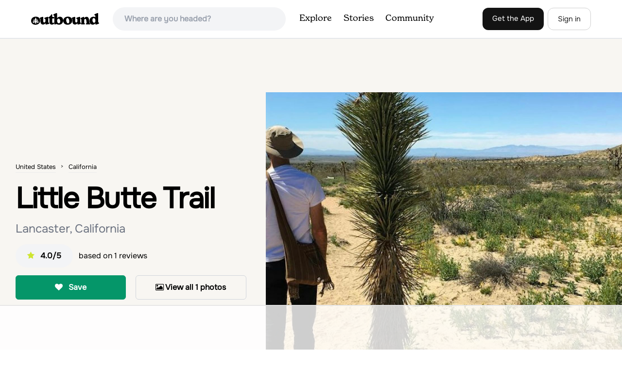

--- FILE ---
content_type: text/html; charset=utf-8
request_url: https://www.theoutbound.com/california/hiking/little-butte-trail
body_size: 16732
content:
<!DOCTYPE html>
<html lang="en" xmlns="http://www.w3.org/1999/xhtml"
 xmlns:og="http://ogp.me/ns#"
 xmlns:fb="https://www.facebook.com/2008/fbml">
  <head>
    <title>Little Butte Trail, Lancaster, California</title>
<meta name="description" content="Little Butte Trail is an out-and-back trail that is moderately difficult located near Llano, California.">
<meta charset="utf-8">
<meta http-equiv="X-UA-Compatible" content="IE=edge">
<meta name="viewport" content="width=device-width,user-scalable=1.0,initial-scale=1.0,minimum-scale=1.0,maximum-scale=1.0">
<meta name="apple-mobile-web-app-capable" content="yes">
<meta name="format-detection" content="telephone=no">

<script type="application/ld+json">
  {
    "@context": "http://schema.org",
    "@type": "Organization",
    "name": "The Outbound Collective",
    "brand": "The Outbound",
    "legalName": "The Outbound Collective, Inc.",
    "url": "https://www.theoutbound.com",
    "logo": "
    https: //www.theoutbound.com/assets/images/theoutbound.png",
      "description": "The Outbound Collective is a modern, community-driven platform for outdoor discovery. We make it easy to find the best local adventures, recommended gear, and expert advice.",
    "sameAs": [
      "https://www.facebook.com/TheOutbound",
      "https://twitter.com/theoutbound",
      "https://plus.google.com/+theoutbound",
      "https://instagram.com/theoutbound",
      "https://www.linkedin.com/company/2559395"
    ]
  }
</script>
<link href="https://www.theoutbound.com/california/hiking/little-butte-trail" rel="canonical"></link>
<link rel="manifest" href="/manifest.json">
<!-- FACEBOOK METATAGS -->
<meta property="og:url" content="https://www.theoutbound.com/california/hiking/little-butte-trail" />
<meta property="og:title" content="Little Butte Trail" />
<meta property="og:description" content="Little Butte Trail is an out-and-back trail that is moderately difficult located near Llano, California." />
<meta property="og:image" content="https://images.theoutbound.com/2022/04/30/06/cbf4b471e1806da65de17e6b066463a1?w=1200&amp;h=630&amp;fit=crop&amp;dpr=1&amp;q=60&amp;s=cfd521727639d22c908e3b1f826caae2" />
<meta property="og:image:width" content="1200" />
<meta property="og:image:height" content="630" />
<meta property="outbound:invite_token" content="" />
<meta property="outbound:host" content="www.theoutbound.com" />
<meta property="outbound:cdn" content="images.theoutbound.com" />
<meta property="outbound:image_cdn" content="images.theoutbound.com" />
<meta property="outbound:resource_type" content="Adventure" />
<meta property="outbound:resource_id" content="183890" />
<meta property="og:type" content="story" />
<meta property="fb:app_id" content="458619760832860" />
<meta property="fb:admins" content="1040475601,210326,586575654" />
<meta property="og:locale" content="en_US" />


<!-- TWITTER METATAGS -->
<meta name="twitter:card" content="summary_large_image">
<meta name="twitter:site" content="@theoutbound">
<meta name="twitter:creator" content="@theoutbound">
<meta name="twitter:title" content="Little Butte Trail">
<meta name="twitter:description" content="Little Butte Trail is an out-and-back trail that is moderately difficult located near Llano, California.">
<meta name="twitter:image:src" content="https://images.theoutbound.com/2022/04/30/06/cbf4b471e1806da65de17e6b066463a1?w=1200&amp;h=630&amp;fit=crop&amp;dpr=1&amp;q=60&amp;s=cfd521727639d22c908e3b1f826caae2">

<meta name="apple-itunes-app" content="app-id=1019328159,app-argument=https://www.theoutbound.com/california/hiking/little-butte-trail">

<meta name="apple-mobile-web-app-capable" content="yes">

<meta name="blitz" content="mu-423dd223-a4a3e920-63155da2-e6b6b93f">
<meta name="p:domain_verify" content="237b8c1dbf9d9d95a4d3ba21ffa4a256" />
<link rel="shortcut icon" type="image/png" href="https://images.theoutbound.com/favicons/6.0/favicon.ico" />
<link rel="icon" type="image/png" href="https://images.theoutbound.com/favicons/6.0/favicon-96x96.png" />
<link rel="icon" type="type=&quot;image/svg+xml" href="https://images.theoutbound.com/favicons/6.0/favicon.svg" />
<link rel="icon" type="image/png" href="https://images.theoutbound.com/favicons/6.0/apple-touch-icon.png" sizes="96x96" />

  <!-- Google Tag Manager -->
  <script>(function(w,d,s,l,i){w[l]=w[l]||[];w[l].push({'gtm.start':
  new Date().getTime(),event:'gtm.js'});var f=d.getElementsByTagName(s)[0],
  j=d.createElement(s),dl=l!='dataLayer'?'&l='+l:'';j.async=true;j.src=
  'https://www.googletagmanager.com/gtm.js?id='+i+dl;f.parentNode.insertBefore(j,f);
  })(window,document,'script','dataLayer','GTM-N3FQN4');</script>
  <!-- End Google Tag Manager -->

<script type="text/javascript">
  var current_user = {};
    current_user.location = { "latitude": "40.040", "longitude": "-82.860", "city": "columbus", "continent_code": "NA", "country_code": "US", "country_code3": "USA", "country": "united states", "postal_code": "43230", "region": "OH", "area_code": "614", "metro_code": "535"}
</script>




<link rel="stylesheet" media="all" href="//www.theoutbound.com/assets/css/font-awesome.min.css" />
<link rel="preload" as="font" href="/assets/fonts/fontawesome-webfont.eot" crossorigin="anonymous" />
<link rel="preload" as="font" href="/assets/fonts/fontawesome-webfont.woff" crossorigin="anonymous" />
<link rel="preload" as="font" href="/assets/fonts/fontawesome-webfont.woff2" crossorigin="anonymous" />
<link rel="preload" as="font" href="/assets/fonts/NewSpirit/NewSpirit-Regular.ttf" crossorigin="anonymous" />
<link rel="preload" as="font" href="/assets/fonts/NewSpirit/NewSpirit-Regular.woff" crossorigin="anonymous" />
<link rel="preload" as="font" href="/assets/fonts/NewSpirit/NewSpirit-Regular.woff2" crossorigin="anonymous" />
<script src="//www.theoutbound.com/packs/js/application-91618d591f127b71627f.js"></script>
<link rel="stylesheet" media="screen" href="//www.theoutbound.com/packs/css/application-45b393f5.css" />



<script data-no-optimize="1" data-cfasync="false">
try{
  window.googletag = window.googletag || {cmd: []};

  if (!!(current_user.user_type !== undefined && current_user.user_type.join(',').match('Member'))) {
    document.querySelectorAll('.ad-container').forEach((ad)=>{
      ad.remove();
    })
  } else {
    <!-- Raptive Head Tag Manual -->
    (function(w, d) {
      w.adthrive = w.adthrive || {};
      w.adthrive.cmd = w.
      adthrive.cmd || [];
      w.adthrive.plugin = 'adthrive-ads-manual';
      w.adthrive.host = 'ads.adthrive.com';var s = d.createElement('script');
      s.async = true;
      s.referrerpolicy='no-referrer-when-downgrade';
      s.src = 'https://' + w.adthrive.host + '/sites/6494784c7d9e58274304e78b/ads.min.js?referrer=' + w.encodeURIComponent(w.location.href) + '&cb=' + (Math.floor(Math.random() * 100) + 1);
      var n = d.getElementsByTagName('script')[0];
      n.parentNode.insertBefore(s, n);
    })(window, document);
    <!-- End of Raptive Head Tag -->
  }
} catch (e) {
  console.log(e)
}
</script>


  </head>
  <body class="adventures show relativeHeader promotion new ads map" data-turbolinks="false" data-controller="adventures" data-action="show" data-params="{&quot;location_path&quot;:&quot;california/hiking&quot;,&quot;id&quot;:&quot;little-butte-trail&quot;,&quot;resource_type&quot;:&quot;Content&quot;,&quot;resource_id&quot;:183890,&quot;user_agent_id&quot;:22278260,&quot;limit&quot;:6,&quot;order&quot;:&quot;newest&quot;}" data-current-resource-id="183890" data-current-resource-type="Adventure">
    <!-- Google Tag Manager (noscript) -->
<noscript><iframe src="https://www.googletagmanager.com/ns.html?id=GTM-N3FQN4"
height="0" width="0" style="display:none;visibility:hidden"></iframe></noscript>
<!-- End Google Tag Manager (noscript) -->
    <noscript>
  <div id='alert' class='alert-box alert'>The Outbound works best with JavaScript enabled.</div>
</noscript>
<!--[if lt IE 9]>
  <div id='alert' class='alert-box alert'>The Outbound works best with a modern web browser. For best results, use <a href='https://www.google.com/chrome'  style='color:#fff;'>Chrome</a>, <a href='https://support.apple.com/downloads/#safari' style='color:#fff;'>Safari</a> or <a href='https://www.mozilla.org/firefox' style='color:#fff;'>Firefox.</a>.</div>
<![endif]-->
<script type="text/javascript">
  var cookietest = 
      ("cookie" in document && (document.cookie.length > 0 || (document.cookie = "cookies_enabled").indexOf.call(document.cookie, "cookies_enabled") > -1))
  if(!cookietest){
    document.write("<div id='alert' class='alert-box alert'>The Outbound works best with Cookies enabled.</div>")
  }else if(!(document.addEventListener)){
    document.write("<div id='alert' class='alert-box alert'>The Outbound works best with a modern web browser. For best results, use <a href='https://www.google.com/chrome'  style='color:#fff;'>Chrome</a>, <a href='https://support.apple.com/downloads/#safari' style='color:#fff;'>Safari</a> or <a href='https://www.mozilla.org/firefox' style='color:#fff;'>Firefox.</a>.</div>")
  }
</script>
    <!--<button class="modal-open bg-transparent border border-gray-500 hover:border-indigo-500 text-gray-500 hover:text-indigo-500 font-bold py-2 px-4 rounded-full">Open Modal</button>-->

<!--Modal-->
<div class="modal opacity-0 pointer-events-none fixed w-full h-full top-0 left-0 flex items-center justify-center z-50 ">
  <div class="modal-overlay absolute w-full h-full bg-gray-900 opacity-75"></div>
  <div class="modal-container w-10/12 max-h-screen mx-auto relative rounded-xl shadow-lg z-50 overflow-y-auto">
    <div class="modal-content p-2 md:p-6 rounded-xl relative">
      <div class="flex justify-between items-center pb-3">
        <div>
          <p class="modal-title text-3xl font-medium"></p>
        </div>
        <div class="modal-close absolute top-0 right-0 p-4 text-xl cursor-pointer z-50">
          <svg width="40" height="40" viewBox="0 0 40 40" fill="none" xmlns="http://www.w3.org/2000/svg">
            <rect width="40" height="40" rx="8" fill="#F8F6F2" />
            <path d="M21.1668 20L26.4168 14.75C26.7502 14.4166 26.7502 13.9166 26.4168 13.5833C26.0835 13.25 25.5835 13.25 25.2502 13.5833L20.0002 18.8333L14.7502 13.5833C14.4168 13.25 13.9168 13.25 13.5835 13.5833C13.2502 13.9166 13.2502 14.4166 13.5835 14.75L18.8335 20L13.5835 25.25C13.4168 25.4166 13.3335 25.5833 13.3335 25.8333C13.3335 26.3333 13.6668 26.6666 14.1668 26.6666C14.4168 26.6666 14.5835 26.5833 14.7502 26.4166L20.0002 21.1666L25.2502 26.4166C25.4168 26.5833 25.5835 26.6666 25.8335 26.6666C26.0835 26.6666 26.2502 26.5833 26.4168 26.4166C26.7502 26.0833 26.7502 25.5833 26.4168 25.25L21.1668 20Z" fill="#21201E" />
          </svg>
        </div>
      </div>
      <div class="modal-body mb-3">
        
      </div>
    </div>
  </div>
  <div class="modal-scripts"></div>
</div>
    <div id="wrap" class='bg-offwhite'>
      <div class="inner-wrap relative">
        
<style>
#menu-toggle:checked + #menu {
  display: block;
}
</style>

<header class="lg:px-16 md:px-8 px-3 bg-white flex flex-wrap items-center justify-between lg:py-3 py-2 border-b border-gray-200">
  <div class="flex-0 flex justify-between items-center" style="margin-right: 20px;">
    <a style="width: 140px;" class="hidden lg:block" href="/"><img src="//www.theoutbound.com/assets/images/logo-d282cf49afadd028c17002f5e1abb885d3031ac4dc07390580551e0052dabe06.svg" /></a>
    <a style="width: 30px; margin-top: 4px;" class="lg:hidden" href="/"><img src="//www.theoutbound.com/assets/images/o-mark-25ee6496e60d3f7ac4b308c8bb712ae3c0b395865212046ea79e9f1467ab2458.svg" /></a>
  </div>

  <div class="ui-widget flex-grow ml-2 mr-4 relative" data-offline="false">
  <div class="terms_wrapper">
    <input id="terms" class="bg-gray-100 font-semibold w-full px-2 py-2 lg:px-6 lg:py-3 rounded-full" placeholder="Where are you headed?">
  </div>
</div>



  <label for="menu-toggle" class="pointer-cursor lg:hidden block"><svg class="fill-current text-gray-900" xmlns="http://www.w3.org/2000/svg" width="20" height="20" viewBox="0 0 20 20"><path d="M0 3h20v2H0V3zm0 6h20v2H0V9zm0 6h20v2H0v-2z"></path></svg></label>
  <input class="hidden" type="checkbox" id="menu-toggle" />

  <div class="hidden lg:flex flex-grow justify-end lg:items-center lg:w-auto w-full" id="menu">
    <nav class="items-center flex-grow">
      <ul class="lg:flex justify-start text-base pt-4 lg:pt-0 NewSpirit-Regular">
        <li><a class="lg:p-3 py-2 px-0 block border-b-2 border-transparent text-lg" href="/explore/adventures">Explore</a></li>
        <li><a class="lg:p-3 py-2 px-0 block border-b-2 border-transparent text-lg" href="/stories"
          >Stories</a></li>
        <li><a class="lg:p-3 py-2 px-0 block border-b-2 border-transparent text-lg" href="/community">Community</a></li>
      </ul>
    </nav>
    <nav>
      <ul class="lg:flex items-center justify-between text-base NewSpirit-Regular">
        <li><a class="mr-2 lg:p-3 py-2 px-0 block border-b-2 border-transparent text-lg button-black" href="/download">Get the App</a></li>

        <li><a class="hidden logged_in lg:p-4 py-3 px-0 block border-b-2 border-transparent text-lg" onclick="Modal.loadContributeModal();" href="#">Contribute</a></li>
        <li class="lg:hidden logged_in"><a class="lg:p-4 py-3 px-0 block border-b-2 border-transparent" rel="nofollow noindex" href="/my_stuff/lists">My Saves</a></li>
        <li class="lg:hidden logged_in"><a class="lg:p-4 py-3 px-0 block border-b-2 border-transparent" rel="nofollow noindex" href="/my_stuff">Profile</a></li>
        <li class="lg:hidden logged_in"><a class="lg:p-4 py-3 px-0 block border-b-2 border-transparent" rel="nofollow noindex" href="/my_stuff/settings">Account Settings</a></li>
        <li class="lg:hidden logged_in"><a class="lg:p-4 py-3 px-0 block border-b-2 border-transparent" rel="nofollow noindex" data-method="get" href="/users/sign_out">Logout</a></li>

        <li class="hidden logged_out"><a class="lg:p-3 py-2 px-0 block border-b-2 border-transparent text-lg button-stroke" href="/users/sign_in" data-modal="true">Sign in</a></li>
      </ul>
    </nav>

      <div class="dropdown hidden logged_in lg:block z-40 justify-self-end">
        <a href="#" class="logged_in flex items-center justify-start lg:mb-0 mb-4 ml-4 pointer-cursor">
          <img class="avatar_uid rounded-full w-10 h-10 hidden lg:inline-block border-2 border-transparent hover:border-indigo-400 bg-gray-400">
        </a>
        <div class="dropdown-content z-40">
            <a class="hidden admin-only" rel="nofollow noindex" href="https://admin.theoutbound.com">Admin</a>
          <a class="" rel="nofollow noindex" href="/home/notifications">
              <span class="">0</span>
              <span class=" inline">Notifications</span>
</a>
          <a rel="nofollow noindex" href="/my_stuff/lists">My Saves</a>
          <a rel="nofollow noindex" href="/my_stuff/">Profile</a>
          <a rel="nofollow noindex" href="/my_stuff/settings">Account Settings</a>
          <a rel="nofollow noindex" href="/my_stuff/invite">Invite Friends</a>
          <a rel="nofollow noindex" data-method="get" href="/users/sign_out">Logout</a>
        </div>
      </div>
  </div>
</header>

<script type="text/javascript">
  function update_navigation(){
    if (!(current_user && current_user.id != undefined)){
      document.querySelectorAll('.hidden.logged_out').forEach(e => e.classList.remove('hidden'));
      document.querySelectorAll('.logged_in').forEach(e => e.classList.add('hidden'));
      document.querySelector('#menu img').classList.add('hidden');
    } else {
      document.querySelectorAll('.hidden.logged_in').forEach(e => e.classList.remove('hidden'));
      document.querySelectorAll('logged_out').forEach(e => e.classList.add('hidden'))
      document.querySelector('#menu img').src = current_user.avatar_url+"?w=140&h=140&fit=crop";
    }
  }
  window['update_navigation'] = update_navigation;
  update_navigation();
</script>
        <div class="page-content relative z-10">
          <div class="row">
  
</div>
<article class="relative" itemscope itemtype="http://schema.org/LocalBusiness" itemid='http://www.theoutbound.com/california/hiking/little-butte-trail'>
  <div>
    <div class="">
      <div class="border-t border-b border-gray-200">
        <div class="lg:grid md:grid-cols-12 gap-8 items-center ">
          <div class="col-span-5 md:ml-8">
            <div class="mb-4 text-center md:text-left">
  <ol id="breadcrumb" class="location-breadcrumb mb-6" itemscope itemtype="http://schema.org/BreadcrumbList">
    <li itemprop="itemListElement" itemscope="itemscope" itemtype="http://schema.org/ListItem"><a itemprop="item" class="" href="/united-states"><span itemprop="name">United States</span></a><meta itemprop="position" content="1"></meta></li><li itemprop="itemListElement" itemscope="itemscope" itemtype="http://schema.org/ListItem"><a itemprop="item" class="last-breadcrumb" href="/united-states/california"><span itemprop="name">California</span></a><meta itemprop="position" content="2"></meta></li>
  </ol>
  <h1 itemprop="name" class="text-3xl md:text-5xl lg:text-6xl font-bold tracking-tight mb-2 md:mb-4 mx-2 md:mx-0">Little Butte Trail</h1>
  <p class="text-gray-500 text-xl md:text-2xl mb-4">Lancaster, California</p>
  <div class="hidden" itemprop="aggregateRating" itemscope itemtype="http://schema.org/AggregateRating">
    Rated <span itemprop="ratingValue">4.0</span>/5
    based on <span itemprop="reviewCount">1</span> reviews
  </div>
  <div class="bg-gray-100 rounded-full py-3 px-6 inline-block mr-2">
    <div class="rtext-xl font-semibold">
      <i class="fa fa-star color-gold mr-3"></i>4.0/5
    </div>
  </div>
  based on <span itemprop="reviewCount">1</span> reviews
  <div class="hidden" itemprop="geo" itemscope itemtype="http://schema.org/GeoCoordinates">
    <meta itemprop="latitude" content="34.6891570410218" />
    <meta itemprop="longitude" content="-117.823541164398" />
  </div>
</div>
<div class="hidden md:block">
  <div class="mb-6 md:mb-3 md:mb-8 grid grid-cols-2 gap-3 items-center">
    <a data-url="/bookmarks/new.js?bookmark%5Bcompleted%5D=false&amp;bookmark%5Bresource_id%5D=183890&amp;bookmark%5Bresource_slug%5D=little-butte-trail&amp;bookmark%5Bresource_type%5D=Adventure" data-modal="true" data-modal-type="bookmark" data-resource-type="Adventure" data-resource-id="183890" data-completed="false" data-preview="false" class="btn-save-bookmark bg-green-600 text-white inline-block rounded-md text font-semibold py-3 px-4 border transition ease duration-300 hover:bg-green-500 border-green-600 w-full text-center md:w-auto mr-2 mb-3 md:mb-0" rel="nofollow" title="Add Adventure to List" href="#">
    <i class="fa fa-heart mb-2 md:mb-0 mr-0 md:mr-2"></i>
    <span data-bookmark-count="1">Save</span>
</a>    <div class="inline-block rounded-md text font-semibold py-3 px-4 border transition ease duration-300 hover:bg-gray-100 border-gray-300 w-full text-center md:w-auto mr-2 mb-3 md:mb-0">
      <a class="h-full w-full block" href="/california/hiking/little-butte-trail/photos">
      <i class="fa fa-image font13 m1r mob-hide"></i>
      <span>View all 1 photos</span>
</a>    </div>
  </div>
</div>

          </div>
          <div class="col-span-7">
               <div class="relative">
    <a href="/california/hiking/little-butte-trail/photos">
      <div class="adventure-feature-image" style="background: url(https://images.theoutbound.com/2022/04/30/06/cbf4b471e1806da65de17e6b066463a1?w=960&amp;h=500&amp;fit=crop&amp;dpr=2&amp;q=60&amp;s=2ddbb5945bd327db08f16a95e9be0ab8) center center no-repeat; background-size:cover;">
        <div class="absolute inline-block sm:visible md:hidden text font-semibold py-3 px-4 transition ease duration-300 bg-black bg-opacity-70 right-0 bottom-0 text-center text-white">
            <i class="fa fa-image font13 m1r mob-hide"></i>
            <span>All 1 photos</span>
        </div>
      </div>
</a>  </div>

          </div>
        </div>
      </div>
    </div>
  </div>
  <div class="border-b border-gray-200 py-6">
    <div class="mx-auto max-w-6xl px-4 md:flex items-center">
      <div class="grid grid-cols-2 md:block gap-x-3 md:flex-1">
        <a data-url="/bookmarks/new.js?bookmark%5Bcompleted%5D=false&amp;bookmark%5Bresource_id%5D=183890&amp;bookmark%5Bresource_slug%5D=little-butte-trail&amp;bookmark%5Bresource_type%5D=Adventure" data-modal="true" data-modal-type="bookmark" data-resource-type="Adventure" data-resource-id="183890" data-completed="false" data-preview="false" class="btn-save-bookmark  md:hidden inline-block rounded-md text font-semibold py-3 px-4 border transition ease duration-300 hover:bg-gray-100 border-gray-300 w-full text-center md:w-auto mr-2 mb-3 md:mb-0" rel="nofollow" title="Add Adventure to List" href="#">
          <i class="fa fa-heart mb-2 md:mb-0 mr-2"></i>
          <span data-bookmark-count="1">Save</span>
</a>        <a data-url="/reviews/new.js?review%5Bcompleted%5D=true&amp;review%5Bresource_id%5D=183890&amp;review%5Bresource_type%5D=Adventure" data-modal="true" data-preview="false" data-modal-type="review" data-resource-type="Adventure" data-resource-id="183890" data-completed="true" class="inline-block rounded-md text font-semibold py-3 px-4 border transition ease duration-300 hover:bg-gray-100 border-gray-300 w-full text-center md:w-auto mr-2 mb-3 md:mb-0" href="#">
          <i class="fa fa-comment mb-2 md:mb-0 mr-2"></i>
          <span>Review</span>
</a>          <a data-preview="false" class="directions inline-block rounded-md transition ease duration-300 hover:bg-gray-100 font-semibold py-3 px-4 border border-gray-300 w-full text-center md:w-auto mr-2 mb-3 md:mb-0" href="https://www.google.com/maps/dir//34.6891570410218,-117.823541164398/@34.6891570410218,-117.823541164398,13z">
          <i class="fa fa-map mb-2 md:mb-0 mr-2"></i>
          <span>Directions</span>
</a>
        <a data-preview="false" data-modal="true" data-url="/photos/new.js?format=js&amp;resource_id=183890&amp;resource_type=contents" rel="noindex nofollow" class="inline-block w-full text-center transition ease duration-300 hover:bg-gray-100 rounded-md font-semibold py-3 px-4 border border-gray-300 md:w-auto mr-2 mb-3 md:mb-0" href="#">
	        <i class="fa fa-camera mr-2"></i>
	        <span>Add Photo</span>
</a>      </div>
    </div>
  </div>

  <div class="mx-auto max-w-6xl px-4">
    <div class="md:grid md:grid-cols-12 gap-12">
      <div class="col-span-12 md:col-span-8">
        <div class="mb-12">
  <div class="bg-white rounded-xl mb-4 mt-8 p-8">
    <h3 class="text-2xl font-bold pb-4">Details</h3>
    <div class="flex py-1 text-xl">
      <p class="text-gray-500">Distance</p>
      <p class="flex-1 text-right">2.09 miles</p>
    </div>
    <div class="flex py-1  text-xl">
      <p class="text-gray-500">Elevation Gain</p>
      <p class="flex-1 text-right">213 ft</p>
    </div>
    <div class="flex py-1  text-xl">
      <p class="text-gray-500">Route Type</p>
      <p class="flex-1 text-right">Out-and-Back</p>
    </div>
  </div>
</div>

        <div class="mt-8">
  <h3 class="text-2xl font-bold mb-6">Description</h3>

  
  <p class="text-sm mb-2 text-gray-500">
  Added by <a href="/users/theoutbound">Outbound </a>
</p>  <div class="dynamic-height-container closed relative">
    <div class="section desc">
      <span class="adventure-description">Little Butte Trail is an out-and-back trail that is moderately difficult located near Llano, California.</span>
    </div>
    <div class='fade-bottom absolute bottom-0'></div>
    <div id="show-more-button" class="show-more-button absolute bottom-0" style="z-index:98;">Read More</div>
  </div>
  <!-- END DESCRIPTION AREA -->
</div>
        <div class="px-6 py-8 bg-gray-900 my-12 rounded-md" style="background: url('//www.theoutbound.com/assets/background_images/mobile-bg-3b206d27eba6a948d09d06c9d2f184f8f6a420336e12f1a8a525e9e548601353.jpg') center center no-repeat; background-size:cover;">
  <h3 class="text-xl text-white font-bold mb-2">Download Outbound mobile app</h3>
  <p class="mb-6 text-gray-200 text-lg">Find adventures and camping on the go, share photos, use GPX tracks, and download maps for offline use.</p>
  <a class="text-white font-semibold px-6 inline-block py-2 border border-white rounded-md" href="/download">Get the app</a>
</div>
          <div class="relative map mt-12" style="width:100%;height:330px;">
    <div id="map_canvas" class="map_canvas w-full h-full"></div>
  </div>
  <canvas id="elevation_chart" class='my-2 py-2 border rounded-xl hidden' style="padding: 0px; max-height:80px; width:100%;"></canvas>
  <a data-preview="false" class="button primary w-full my-2" onclick="LocationMap.downloadGPX(19541); return false" href="#">Download GPX File</a>

        <div class="mt-12">
<h3 class="text-2xl font-bold mb-6">Features</h3>
    <div class="inline-block rounded-md text font-medium py-2 px-4 border border-gray-200 md:w-auto mr-2 mb-3">
      Running
    </div>
    <div class="inline-block rounded-md text font-medium py-2 px-4 border border-gray-200 md:w-auto mr-2 mb-3">
      Hiking
    </div>
    <div class="inline-block rounded-md text font-medium py-2 px-4 border border-gray-200 md:w-auto mr-2 mb-3">
      Family Friendly
    </div>
    <div class="inline-block rounded-md text font-medium py-2 px-4 border border-gray-200 md:w-auto mr-2 mb-3">
      Scenic
    </div>
</div>
        <div class="my-12 inline-block">
  <h2 class="text-3xl font-medium compress pb-6">Little Butte Trail Reviews</h2>
  <div id="review_list" class="adventure-review-list">
        <div class="review" data-review-id="4303008">
  <div itemprop="review" itemscope itemtype="http://schema.org/Review" class="mb-12">
    <div class="grid grid-cols-12 gap-4 mb-4">
      <div class='col-span-2 md:col-span-1'>
      <a class="avatar image-wrapper circle x40" style="display:block;" href="/margaret-l"><img loading="lazy" class="x40" style="display:block;" src="https://images.theoutbound.com/2022/06/04/19/3725005b278d5e11e6f4bab68135c8b1?w=140&amp;h=140&amp;fit=crop&amp;q=60&amp;s=708d6106477904862999988e54883153" /></a>
      </div>
      <div class="col-span-10 md:col-span-11">
            <a class="inline-block font-bold" href="https://www.theoutbound.com/users/margaret-l"><p itemprop="author">Margaret L</p></a>
            <span class="inline-block"></span>
            <p class="user-level  inline-block">Explorer</p>
            <div class="user-review-title" style="line-height: 1;"><a target="_blank" href="/california/hiking/little-butte-trail">Little Butte Trail</a></div>
        <p class="text-sm text-gray-400">04/30/22</p>
      </div>
    </div>
        <!--<p class="text-lg md:text-xl font-medium pb-2" itemprop="name">Good Sandy Workout With Desert Views</p>-->
        <p class="text-lg" itemprop="description">Neat views, sandy marked trails, with a camping site nearby as well. No water and pit toilets. Paid parking available. Overall great hiking spot for a desert feel. It gan get hot so be prepared.</p>
        <p class="mt-2" itemprop="reviewRating" itemscope itemtype="http://schema.org/Rating">
          <span itemprop="ratingValue" class="hidden">4.0</span>
            
  <i class="fa fa-star color-gold"></i>
  <i class="fa fa-star color-gold"></i>
  <i class="fa fa-star color-gold"></i>
  <i class="fa fa-star color-gold"></i>

        </p>
        <div class="actions" data-review-id="4303008" data-author-id="952358"></div>
  </div>
</div>
  <div class="pagination">
    
  </div>

  </div>
</div>

        <div class="mb-4">
          <h3 class="text-xl font-medium pb-1">Leave No Trace</h3>
          <p class="">Always practice <a href="https://lnt.org/learn/7-principles" target='_blank'>Leave No Trace</a> ethics on your
            adventures and follow local regulations. Please explore responsibly!</p>
        </div>
      </div>
      <div class="col-span-12 lg:col-span-4 relative">
        <div class="container mx-auto">
  <h3 class="text-sm uppercase font-bold my-6">Nearby</h3>
    <div class="">
        <div class="mb-6">
          <div itemscope="itemscope" itemtype="http://schema.org/LocalBusiness" class="flex items-center" data-resource-id="212254" data-adventure-id="212254" data-slug="saddleback-butte-state-park-loop" data-name="Saddleback Butte State Park Loop" data-url="/california/hiking/saddleback-butte-state-park-loop" data-summary-text="Saddleback Butte State Park is a state park in the Antelope Valley of the western Mojave Desert. It’s oftentimes looked over, but you’d be surprised what you can find there." data-state="active" data-user-id="952358">
<div class="w-24 h-24 flex-none">
  <a href="/california/hiking/saddleback-butte-state-park-loop">
  <img itemprop="image" class="w-full object-fill rounded-md" loading="lazy" title="Saddleback Butte State Park Loop " alt="Saddleback Butte State Park Loop" data-src="https://images.theoutbound.com/2022/04/30/06/0d8e1089dafa081f4a5971149ab41cb9?w=300&amp;h=300&amp;fit=crop&amp;q=60&amp;s=a7949fba5f581f5750615082f04cb70d&amp;h=80&amp;w=80&amp;fit=crop" src="https://images.theoutbound.com/2022/04/30/06/0d8e1089dafa081f4a5971149ab41cb9?w=300&amp;h=300&amp;fit=crop&amp;q=60&amp;s=a7949fba5f581f5750615082f04cb70d&amp;h=80&amp;w=80&amp;fit=crop" />
</a></div>
<div class="">
  <h3 itemprop="name" class="ml-4 text-xl compress leading-tight font-semibold"><a href="/california/hiking/saddleback-butte-state-park-loop">Saddleback Butte State Park Loop</a></h3>
  <div class="hidden adventure-card--description text-sm mt-3">Saddleback Butte State Park is a state park in the Antelope Valley of the western Mojave Desert. It’s oftentimes looked over, but you’d be surprised what you can find there. Definitely a place to stop. It is located east of Lancaster. It can get hot so make sure to bring lots of water and wear sunscreen. in the unincorporated community of Hi Vista. It can get hot so make sure to bring lots of w...</div>
</div>
</div>
        </div>
        <div class="mb-6">
          <div itemscope="itemscope" itemtype="http://schema.org/LocalBusiness" class="flex items-center" data-resource-id="105280" data-adventure-id="105280" data-slug="devil-s-punchbowl-and-devil-s-chair" data-name="Devil&#39;s Punchbowl and Devil&#39;s Chair " data-url="/los-angeles/hiking/hike-devil-s-punchbowl-and-devil-s-chair" data-summary-text="What a hidden gem! A martian landscape full of faultline desert rock formations and joshua trees against a mountainous backdrop of the San Gabriels." data-state="active" data-user-id="166951">
<div class="w-24 h-24 flex-none">
  <a href="/los-angeles/hiking/hike-devil-s-punchbowl-and-devil-s-chair">
  <img itemprop="image" class="w-full object-fill rounded-md" loading="lazy" title="Devil&#39;s Punchbowl and Devil&#39;s Chair  " alt="Devil&#39;s Punchbowl and Devil&#39;s Chair " data-src="https://images.theoutbound.com/contents/105280/assets/1442996762517?w=300&amp;h=300&amp;fit=crop&amp;q=60&amp;s=00c44cbbaf97780bf052e4b89337e8fe&amp;h=80&amp;w=80&amp;fit=crop" src="https://images.theoutbound.com/contents/105280/assets/1442996762517?w=300&amp;h=300&amp;fit=crop&amp;q=60&amp;s=00c44cbbaf97780bf052e4b89337e8fe&amp;h=80&amp;w=80&amp;fit=crop" />
</a></div>
<div class="">
  <h3 itemprop="name" class="ml-4 text-xl compress leading-tight font-semibold"><a href="/los-angeles/hiking/hike-devil-s-punchbowl-and-devil-s-chair">Devil&#39;s Punchbowl and Devil&#39;s Chair </a></h3>
  <div class="hidden adventure-card--description text-sm mt-3">What a hidden gem! A martian landscape full of faultline desert rock formations and joshua trees against a mountainous backdrop of the San Gabriels. Devil's Punchbowl Natural Area features a 1 mile well-marked, well-maintained single track loop trail inside the Punchbowl (great for kids) and a 7 mile trail to the Devil's Chair, a fin rock formation that offers panoramic vistas of the valley flo...</div>
</div>
</div>
        </div>
        <div class="mb-6">
          <div itemscope="itemscope" itemtype="http://schema.org/LocalBusiness" class="flex items-center" data-resource-id="215823" data-adventure-id="215823" data-slug="table-mountain-campground-2" data-name="Table Mountain Campground " data-url="/california/camping/table-mountain-campground-2" data-summary-text="Table Mountain Campground is a hilly campground that offers ADA-accessible sites, pit toilets, fire rings, picnic tables, BB! grill, water, and parking spaces for a two-car limit." data-state="active" data-user-id="952358">
<div class="w-24 h-24 flex-none">
  <a href="/california/camping/table-mountain-campground-2">
  <img itemprop="image" class="w-full object-fill rounded-md" loading="lazy" title="Table Mountain Campground  " alt="Table Mountain Campground " data-src="https://images.theoutbound.com/2023/09/07/18/81c572511027be74c54fd9f9a76d2f32?w=300&amp;h=300&amp;fit=crop&amp;q=60&amp;s=8e5954b180b1b2b687e246c9ba8427c0&amp;h=80&amp;w=80&amp;fit=crop" src="https://images.theoutbound.com/2023/09/07/18/81c572511027be74c54fd9f9a76d2f32?w=300&amp;h=300&amp;fit=crop&amp;q=60&amp;s=8e5954b180b1b2b687e246c9ba8427c0&amp;h=80&amp;w=80&amp;fit=crop" />
</a></div>
<div class="">
  <h3 itemprop="name" class="ml-4 text-xl compress leading-tight font-semibold"><a href="/california/camping/table-mountain-campground-2">Table Mountain Campground </a></h3>
  <div class="hidden adventure-card--description text-sm mt-3">Table Mountain Campground is a hilly campground that offers ADA-accessible sites, pit toilets, fire rings, picnic tables, BB! grill, water, and parking spaces for a two-car limit. Rules are strictly enforced, which is great, so we can enjoy nature and not someone’s party/music.
Book your campground reservations here. </div>
</div>
</div>
        </div>
        <div class="mb-6">
          <div itemscope="itemscope" itemtype="http://schema.org/LocalBusiness" class="flex items-center" data-resource-id="101606" data-adventure-id="101606" data-slug="summit-mt-baden-powell" data-name="Summit Mt. Baden-Powell" data-url="/los-angeles/hiking/summit-mt-baden-powell" data-summary-text="This well maintained and well traveled trail is a popular route with day hikers, backpackers, and Pacific Crest Trail through hikers." data-state="active" data-user-id="106222">
<div class="w-24 h-24 flex-none">
  <a href="/los-angeles/hiking/summit-mt-baden-powell">
  <img itemprop="image" class="w-full object-fill rounded-md" loading="lazy" title="Summit Mt. Baden-Powell " alt="Summit Mt. Baden-Powell" data-src="https://images.theoutbound.com/uploads/1418604804044/stgcf13osisv/19437608a739b0e2d682e28d25a9b91a?w=300&amp;h=300&amp;fit=crop&amp;q=60&amp;s=31cd7aeda0e819a1f076e5db0c2dd2da&amp;h=80&amp;w=80&amp;fit=crop" src="https://images.theoutbound.com/uploads/1418604804044/stgcf13osisv/19437608a739b0e2d682e28d25a9b91a?w=300&amp;h=300&amp;fit=crop&amp;q=60&amp;s=31cd7aeda0e819a1f076e5db0c2dd2da&amp;h=80&amp;w=80&amp;fit=crop" />
</a></div>
<div class="">
  <h3 itemprop="name" class="ml-4 text-xl compress leading-tight font-semibold"><a href="/los-angeles/hiking/summit-mt-baden-powell">Summit Mt. Baden-Powell</a></h3>
  <div class="hidden adventure-card--description text-sm mt-3">This well maintained and well traveled trail is a popular route with day hikers, backpackers, and Pacific Crest Trail through hikers.  Since the trail is on the face of the mountain, snow may linger late into the season.
The Pacific Crest Trail is clearly marked on the western corner of the Vincent Gulch parking lot. The trail is mostly shaded by pines as it switchbacks up the mountain at mode...</div>
</div>
</div>
        </div>
        <div class="mb-6">
          <div itemscope="itemscope" itemtype="http://schema.org/LocalBusiness" class="flex items-center" data-resource-id="107886" data-adventure-id="107886" data-slug="bighorn-mine-trail" data-name="Bighorn Mine Trail" data-url="/los-angeles/hiking/hike-the-bighorn-mine-trail" data-summary-text="If you decide to head over to Wrightwood for some skiing during the winter, make sure to get a hike in while you’re at it." data-state="active" data-user-id="168610">
<div class="w-24 h-24 flex-none">
  <a href="/los-angeles/hiking/hike-the-bighorn-mine-trail">
  <img itemprop="image" class="w-full object-fill rounded-md" loading="lazy" title="Bighorn Mine Trail " alt="Bighorn Mine Trail" data-src="https://images.theoutbound.com/contents/107886/assets/1453424218867?w=300&amp;h=300&amp;fit=crop&amp;q=60&amp;s=fe8ef28aeb88555e7fd899ed253ef83f&amp;h=80&amp;w=80&amp;fit=crop" src="https://images.theoutbound.com/contents/107886/assets/1453424218867?w=300&amp;h=300&amp;fit=crop&amp;q=60&amp;s=fe8ef28aeb88555e7fd899ed253ef83f&amp;h=80&amp;w=80&amp;fit=crop" />
</a></div>
<div class="">
  <h3 itemprop="name" class="ml-4 text-xl compress leading-tight font-semibold"><a href="/los-angeles/hiking/hike-the-bighorn-mine-trail">Bighorn Mine Trail</a></h3>
  <div class="hidden adventure-card--description text-sm mt-3">If you decide to head over to Wrightwood for some skiing during the winter, make sure to get a hike in while you’re at it. There are several trail systems along the Angeles Crest Highway (Hwy 2), and one of them is scenic Big Horn Mine Trail. The end point of the hike is the historic and abandoned Big Horn Mine, discovered by Charles Tom Vincent in the late 19th century. The trailhead is access...</div>
</div>
</div>
        </div>
        <div class="mb-6">
          <div itemscope="itemscope" itemtype="http://schema.org/LocalBusiness" class="flex items-center" data-resource-id="126620" data-adventure-id="126620" data-slug="hike-to-throop-peak-mt-hawkins-and-mt-burnham" data-name="Hike to Throop Peak, Mt. Hawkins, and Mt. Burnham" data-url="/california/hiking/hike-to-throop-peak-mt-hawkins-and-mt-burnham" data-summary-text="The trailhead, or pair of trailheads actually, is at a location on the Angeles Crest Highway (CA-2) called Dawson&#39;s Saddle." data-state="active" data-user-id="422410">
<div class="w-24 h-24 flex-none">
  <a href="/california/hiking/hike-to-throop-peak-mt-hawkins-and-mt-burnham">
  <img itemprop="image" class="w-full object-fill rounded-md" loading="lazy" title="Hike to Throop Peak, Mt. Hawkins, and Mt. Burnham " alt="Hike to Throop Peak, Mt. Hawkins, and Mt. Burnham" data-src="https://images.theoutbound.com/2018/07/23/22/c1ba6aad5887eecfcb08134922027b17?w=300&amp;h=300&amp;fit=crop&amp;q=60&amp;s=b8bac75d738d40c74e100b68882fed39&amp;h=80&amp;w=80&amp;fit=crop" src="https://images.theoutbound.com/2018/07/23/22/c1ba6aad5887eecfcb08134922027b17?w=300&amp;h=300&amp;fit=crop&amp;q=60&amp;s=b8bac75d738d40c74e100b68882fed39&amp;h=80&amp;w=80&amp;fit=crop" />
</a></div>
<div class="">
  <h3 itemprop="name" class="ml-4 text-xl compress leading-tight font-semibold"><a href="/california/hiking/hike-to-throop-peak-mt-hawkins-and-mt-burnham">Hike to Throop Peak, Mt. Hawkins, and Mt. Burnham</a></h3>
  <div class="hidden adventure-card--description text-sm mt-3">The trailhead, or pair of trailheads actually, is at a location on the Angeles Crest Highway (CA-2) called Dawson's Saddle.  There are a couple of parking areas along the side of the highway, and each of the pair of trailheads begins at either end of this parking area.  The trailheads aren't marked, but once parked, it's fairly easy to see them and the switchbacks that rapidly climb above the h...</div>
</div>
</div>
        </div>
    </div>
  <!--<a class="button my-12" href="/united-states/california/adventures">More Nearby Adventures</a>-->
</div>

      </div>
</article>
<div class="mx-auto max-w-6xl my-8">
  
</div>



        </div>
        <div class="bg-white border-t pt-8">
  <div class="container mx-auto">
    <div class="grid grid-cols-1 lg:grid-cols-5 gap-4">
      <div>
        <h5 class="text-lg font-medium mb-3">Discover</h5>
        <ul>
          <li class="py-1 lg:py-1"><a href="/explore">Local Adventures</a></li>
          <li class="py-1 lg:py-1"><a href="/lodging">Camping Nearby</a></li>
          <li class="py-1 lg:py-1"><a href="/stories">Stories</a></li>
        </ul>
      </div>
      <div>
        <h5 class="text-lg font-medium mb-3">Community</h5>
        <ul>
          <li class="py-1 lg:py-1"><a href="https://store.theoutbound.com/">Shop</a></li>
          <li class="py-1 lg:py-1"><a href="/membership">Club Membership</a></li>
        </ul>
      </div>
      <div>
        <h5 class="text-lg font-medium mb-3">Company</h5>
        <ul>
          <li class="py-1 lg:py-1"><a href="https://everyoneoutside.theoutbound.com">About</a></li>
          <li class="py-1 lg:py-1"><a href="/jobs">Jobs</a></li>
          <li class="py-1 lg:py-1"><a href="https://everyoneoutside.theoutbound.com/about#advertise">Advertise</a></li>
          <li class="py-1 lg:py-1"><a href="https://everyoneoutside.theoutbound.com/about#press">Press</a></li>
          <li class="py-1 lg:py-1"><a href="https://everyoneoutside.theoutbound.com/about#contact">Contact</a></li>
        </ul>
      </div>
      <div>
        <h5 class="text-lg font-medium mb-3">Follow Us</h5>
        <ul>
          <li class="py-1 lg:py-1"><a href="https://www.instagram.com/theoutbound">Instagram</a></li>
          <li class="py-1 lg:py-1"><a href="https://www.facebook.com/theoutbound">Facebook</a></li>
          <li class="py-1 lg:py-1"><a href="https://www.pinterest.com/theoutbound">Pinterest</a></li>
          <li class="py-1 lg:py-1"><a href="https://www.twitter.com/theoutbound">Twitter</a></li>
          <li class="py-1 lg:py-1"><a href="https://www.youtube.com/c/theoutbound">YouTube</a></li>
        </ul>
      </div>
      <div class="footer-apps">
        <h5 class="text-lg font-medium mb-3">Mobile Apps</h5>
        <a href="https://itunes.apple.com/us/app/the-outbound/id1019328159?ls=1&mt=8"><img class="mb-2 mt-1" style="max-width: 130px;" loading="lazy" alt="App Store" src="//www.theoutbound.com/assets/images/app-store-e136f8942a973e63b14ac2bd40c77a184a9e91c8fc31a3f3cdc6989b062d1ac5.png" />
          <a href='https://play.google.com/store/apps/details?id=com.theoutbound.theoutbound&utm_source=web&pcampaignid=MKT-Other-global-all-co-prtnr-py-PartBadge-Mar2515-1'>
            <img style="max-width: 130px;" loading="lazy" alt='Get it on Google Play' src='//www.theoutbound.com/assets/images/google-play-badge-4b0cf80c4654c0b05ffc1650a19c9398eeb3a24871b3170309e98b1c7e0c9871.png' />
          </a>
      </div>

    </div>
  </div>

  <div class="bg-black mt-8">
    <div class="container mx-auto py-4">
      <p class="text-white">© 2026 The Outbound Collective - <a href="/terms">Terms of Use</a> - <a href="/privacy">Privacy Policy</a></p>
    </div>
  </div>
</div>
<!-- Load All Javascript After Page Render -->
<script src="//www.theoutbound.com/packs/js/layouts/main-6a4bed75b17abe4a7c5c.js"></script>
<div id="fb-root"></div>




  <script src="//www.theoutbound.com/packs/js/layouts/assets-2e0c788d81bcb8ed44c0.js"></script>

  <script src="https://maps.googleapis.com/maps/api/js?v=3.exp&amp;language=en&amp;key=AIzaSyCy7X8ibaaTM3E0ZTPugfHPLw8nyh8eTGg&amp;sensor=false&amp;libraries=places"></script>
  <script src="//www.theoutbound.com/packs/js/layouts/map-10258b4191021eaedc80.js"></script>


<!-- Load Footer and Javascript Content  -->

<script>
//<![CDATA[
      App.ready(()=>{
      let map = new LocationMapLibre({
        canvas:  'map_canvas',
        location: {"name":"34.6891570410218,-117.823541164398","formatted_address":"34.6891570410218,-117.823541164398, California, United States","city":"Lancaster","country_code":"US","country":"United States","latitude":34.6891570410218,"longitude":-117.823541164398,"region":"California","region_code":"CA","gpx_track_id":19541},
        style: '',
        geo:{
          style: { 'line-color': "rgba(0, 61, 24, 1)",  'line-width': 3 }
        }
      })
    })

  App.ready(function(){
      Autocomplete({
    success: (item) => {
      goto_path('adventures'+item.path);
    }
  }, '#terms');

  if (window['Events'] != undefined) {
    Events.add(document,'initialized', function(e){
      window.fbAsyncInit = function() {
        // init the FB JS SDK
        FB.init({
            appId      : getMetaContent({property: "fb:app_id"}),
            channelUrl : getMetaContent({property: "outbound:host"})+'/channel.html',
            status     : true,
            xfbml      : true,
            version    : 'v5.0'
        });
        FB.Event.subscribe('auth.statusChange', function(response) {
          if(response.status == 'connected') {
            Events.dispatch(document, 'facebook_initialized')
          }
        });
      };

      // Load the SDK asynchronously
      (function(d, s, id){
         var js, fjs = d.getElementsByTagName(s)[0];
         if (d.getElementById(id)) {return;}
         js = d.createElement(s); js.id = id;
         js.src = "//connect.facebook.net/en_US/all.js";
         fjs.parentNode.insertBefore(js, fjs);
       }(document, 'script', 'facebook-jssdk'));
    })
  }


  })

//]]>
</script>
<script type="text/javascript" async src="https://btloader.com/tag?o=5698917485248512&upapi=true&domain=theoutbound.com"></script>
<script>!function(){"use strict";var e;e=document,function(){var t,n;function r(){var t=e.createElement("script");t.src="https://cafemedia-com.videoplayerhub.com/galleryplayer.js",e.head.appendChild(t)}function a(){var t=e.cookie.match("(^|[^;]+)\s*__adblocker\s*=\s*([^;]+)");return t&&t.pop()}function c(){clearInterval(n)}return{init:function(){var e;"true"===(t=a())?r():(e=0,n=setInterval((function(){100!==e&&"false" !== t || c(), "true" === t && (r(), c()), t = a(), e++}), 50))}}}().init()}();</script>
      </div>
    </div>
</body></html>

--- FILE ---
content_type: text/html
request_url: https://api.intentiq.com/profiles_engine/ProfilesEngineServlet?at=39&mi=10&dpi=936734067&pt=17&dpn=1&iiqidtype=2&iiqpcid=f76a0f97-8b13-46d4-8c74-d1f7723bf51e&iiqpciddate=1769284963949&pcid=3ae7e531-8129-487f-b572-e1aa34127432&idtype=3&gdpr=0&japs=false&jaesc=0&jafc=0&jaensc=0&jsver=0.33&testGroup=A&source=pbjs&ABTestingConfigurationSource=group&abtg=A&vrref=https%3A%2F%2Fwww.theoutbound.com
body_size: 55
content:
{"abPercentage":97,"adt":1,"ct":2,"isOptedOut":false,"data":{"eids":[]},"dbsaved":"false","ls":true,"cttl":86400000,"abTestUuid":"g_cf13fcd9-1979-4adf-9cfe-f72aa90d73da","tc":9,"sid":-363228612}

--- FILE ---
content_type: text/html; charset=utf-8
request_url: https://www.google.com/recaptcha/api2/aframe
body_size: 256
content:
<!DOCTYPE HTML><html><head><meta http-equiv="content-type" content="text/html; charset=UTF-8"></head><body><script nonce="Dt0otnV3Ly780xbO8YO37A">/** Anti-fraud and anti-abuse applications only. See google.com/recaptcha */ try{var clients={'sodar':'https://pagead2.googlesyndication.com/pagead/sodar?'};window.addEventListener("message",function(a){try{if(a.source===window.parent){var b=JSON.parse(a.data);var c=clients[b['id']];if(c){var d=document.createElement('img');d.src=c+b['params']+'&rc='+(localStorage.getItem("rc::a")?sessionStorage.getItem("rc::b"):"");window.document.body.appendChild(d);sessionStorage.setItem("rc::e",parseInt(sessionStorage.getItem("rc::e")||0)+1);localStorage.setItem("rc::h",'1769284974101');}}}catch(b){}});window.parent.postMessage("_grecaptcha_ready", "*");}catch(b){}</script></body></html>

--- FILE ---
content_type: text/plain
request_url: https://rtb.openx.net/openrtbb/prebidjs
body_size: -224
content:
{"id":"70ec330d-677c-457e-8581-751423531961","nbr":0}

--- FILE ---
content_type: text/plain
request_url: https://rtb.openx.net/openrtbb/prebidjs
body_size: -224
content:
{"id":"e4e71d02-051a-4590-b13e-98ab3078c56a","nbr":0}

--- FILE ---
content_type: text/plain
request_url: https://rtb.openx.net/openrtbb/prebidjs
body_size: -224
content:
{"id":"93dae8fa-fd77-4b1b-9b8c-2bbe8d680d8b","nbr":0}

--- FILE ---
content_type: text/plain
request_url: https://rtb.openx.net/openrtbb/prebidjs
body_size: -224
content:
{"id":"18ff397f-b9bc-42aa-bbf7-1ef944d319be","nbr":0}

--- FILE ---
content_type: text/plain; charset=UTF-8
request_url: https://at.teads.tv/fpc?analytics_tag_id=PUB_17002&tfpvi=&gdpr_consent=&gdpr_status=22&gdpr_reason=220&ccpa_consent=&sv=prebid-v1
body_size: 56
content:
M2Y3YjhjYWMtYTJmOC00MGU5LWJiNjctODI0M2RmMzUzMWI0IzUtNA==

--- FILE ---
content_type: text/plain
request_url: https://rtb.openx.net/openrtbb/prebidjs
body_size: -224
content:
{"id":"d2f054f9-b0bc-441d-922c-23704b3e7ed4","nbr":0}

--- FILE ---
content_type: text/plain; charset=utf-8
request_url: https://ads.adthrive.com/http-api/cv2
body_size: 5767
content:
{"om":["04897otm","0929nj63","0av741zl","0iyi1awv","0po76ola","0pycs8g7","0s298m4lr19","0sj1rko5","0sm4lr19","1","1011_74_18364134","101779_7764-1036210","1028_8728253","10310289136970_594028899","10ua7afe","110_594203329067174820","11142692","11509227","1185:1609898140","1185:1610326628","1185:1610326728","11896988","12010080","12010084","12010088","12168663","12169108","12174192","12176509","12441761","124843_10","124844_23","124848_8","124853_8","12850755","12850756","12931032","12952197","12952198","1453468","15908336-680b-4a9d-b848-bc37f084fd5a","1610326628","1610326728","1610338925","17_24696337","17_24766985","17_24767217","17_24767241","1891/84814","1dynz4oo","1h2987yhpl7","1h7yhpl7","1ktgrre1","1r7rfn75","202430_200_EAAYACogrPcXlVDpv4mCpFHbtASH4.EGy-m7zq791oD26KFcrCUyBCeqWqs_","206_492063","206_549410","2132:45327624","2132:45327625","2132:45562714","2132:45563061","2132:45868998","2132:45970184","2132:46037395","2132:46039215","2249:600523146","2249:650628516","2249:650650503","2249:650662457","2249:683817811","2249:691910064","2249:691925891","2307:0gpaphas","2307:0llgkye7","2307:1h7yhpl7","2307:2gev4xcy","2307:2rhihii2","2307:2syjv70y","2307:3v5u0p3e","2307:3xh2cwy9","2307:46vbi2k4","2307:4etfwvf1","2307:4fk9nxse","2307:5s8wi8hf","2307:7cogqhy0","2307:7fmk89yf","2307:7s82759r","2307:7uqs49qv","2307:7xb3th35","2307:8linfb0q","2307:9d69c8kf","2307:9krcxphu","2307:a566o9hb","2307:c1hsjx06","2307:cv0h9mrv","2307:fpbj0p83","2307:fqeh4hao","2307:funmfj04","2307:g749lgab","2307:gn3plkq1","2307:h1m1w12p","2307:hbje7ofi","2307:hc7si6uf","2307:hfqgqvcv","2307:innyfbu3","2307:ixtrvado","2307:jrqswq65","2307:kk5768bd","2307:kuzv8ufm","2307:lq8578ay","2307:m6rbrf6z","2307:np9yfx64","2307:ou8gxy4u","2307:pefxr7k2","2307:pi9dvb89","2307:plth4l1a","2307:qexs87kc","2307:qqe821pl","2307:r5pphbep","2307:s2ahu2ae","2307:tty470r7","2307:u30fsj32","2307:u4atmpu4","2307:u56k46eo","2307:u7pifvgm","2307:uc3gjkej","2307:uqph5v76","2307:uvzw7l54","2307:vkztsyop","2307:w3kkkcwo","2307:ww2ziwuk","2307:x5dl9hzy","2307:x7xpgcfc","2307:xoozeugk","2307:xoqodiix","2307:ygwxiaon","2307:z2zvrgyz","2307:z31jgqln","2307:zjn6yvkc","23786257","2409_25495_176_CR52092921","2409_25495_176_CR52092923","2409_25495_176_CR52092954","2409_25495_176_CR52092957","2409_25495_176_CR52092959","2409_25495_176_CR52150651","2409_25495_176_CR52175340","2409_25495_176_CR52178316","24598437","24694815","24732876","259d167e-daca-496f-aef2-248e20fe4bc8","25_53v6aquw","25_m2n177jy","25_oz31jrd0","25_sqmqxvaf","25_ti0s3bz3","25_utberk8n","25_yi6qlg3p","25_ztlksnbe","25_zwzjgvpw","262592","262594","263ee530-a4b9-4bce-bebe-79cb97f57648","2662_200562_8172724","2662_200562_8172741","2676:85402391","2676:86088000","2711_64_11769257","2715_9888_262592","2715_9888_262594","2715_9888_501276","274e11ea-d8f3-4b75-9990-0df9feae8725","28933536","29402249","29414696","29414711","2974:8168476","2hdl0sv1","2jjp1phz","2pu0gomp","2rhihii2","2syjv70y","2v4qwpp9","30652570","308_125203_18","308_125204_13","31809564","32296843","3335_25247_700109379","33419362","33604490","33605376","33605623","33627470","33637455","34182009","3490:CR52223710","3490:CR52223725","34wqm8zz","3646_185414_T26335189","3658_136236_x7xpgcfc","3658_1406006_T26265352","3658_15038_7ju85h9b","3658_15038_roi78lwd","3658_15078_fqeh4hao","3658_15106_u4atmpu4","3658_18008_76odrdws","3658_18008_g80wmwcu","3658_18008_hc7si6uf","3658_18008_u2cc9kzv","3658_203382_y96tvrmt","3658_203382_z2zvrgyz","3658_215376_T26224673","3658_254635_w3kkkcwo","3658_582283_np9yfx64","3658_608642_5s8wi8hf","3658_645259_T26437155","36_46_11421740","36_46_11963080","3771e214-88fe-44fd-a699-b1c23c5c51b7","381513943572","3822:24417995","3858:12124320","3LMBEkP-wis","3llgx2fg","3np7959d","3p0mnojb","409_189217","409_225988","42604842","43919985","439246469228","44023623","44228426","44629254","44z2zjbq","458901553568","4714_18819_QK3SE5REXVCDHKEKVQWITS","481703827","485027845327","49039749","4972638","4etfwvf1","4fk9nxse","4n9mre1i","4tgls8cg","4zai8e8t","501276","50e8c8de-c668-462b-ba65-c2f4b9365720","51372355","51372434","51699660","53v6aquw","54035274","547788","54779847","54779873","549410","5504:203721","5510:cymho2zs","5510:echvksei","5510:eq675jr3","5510:hc7si6uf","5510:mznp7ktv","5510:pefxr7k2","5510:quk7w53j","5510:u4atmpu4","5510:u56k46eo","5510:ujl9wsn7","5510:vkztsyop","5510:xzhzyk69","553781221","5563_66529_OADD2.10239397485000_100KUO2BYL9SQZQ45","5563_66529_OADD2.7216038222962_1YSSWZCYXPWFTPECNR","5563_66529_OADD2.7353140498605_1QN29R6NFKVYSO2CBH","557_409_216596","557_409_220159","558_93_5s8wi8hf","558_93_hbje7ofi","558_93_ll77hviy","558_93_np9yfx64","558_93_u4atmpu4","5626536529","56635908","574253771","576777115309199355","5826547751","58310259131_553781814","59664236","59856354","59873208","59873224","59873228","5989_1799740_704085924","5s2988wi8hf","5s8wi8hf","600618969","605367461","605367463","605367467","618576351","618653722","618876699","618980679","61900466","619089559","61916211","61916223","61916225","61916229","61932920","61932925","620646535425","62187798","6226508011","6226527055","6226530649","6226534791","62499746","6250_66552_1114985353","627309156","627309159","62764941","628015148","628086965","628153173","628222860","628223277","628360582","628444259","628444262","628444349","628444433","628444439","628456310","628456313","628456379","628622163","628622166","628622169","628622172","628622178","628622241","628622244","628622247","628622250","628683371","628687043","628687157","628687460","628687463","628803013","628841673","629007394","629009180","629167998","629168001","629168010","629168565","629171196","629171202","629350437","62964130","630928655","63100589","6365_61796_729220897126","6365_61796_784844652399","6365_61796_784880263591","6365_61796_784880274628","6365_61796_784880275657","6365_61796_785326944648","636910768489","63barbg1","651637459","659216891404","661537341004","683738007","683738706","684492634","690_99485_1610326628","690_99485_1610326728","694912939","697189859","697189965","697525780","697525781","697525795","697525824","697876986","697876988","697876998","697876999","697893425","699093899","6ejtrnf9","6lmy2lg0","6mrds7pc","6nj9wt54","6rbncy53","6tj9m7jw","6wclm3on","6z26stpw","6zt4aowl","700109383","700109389","70099379-c9d9-483b-bf9e-08d12c816438","702397981","702423494","704255819","704889081","704890558","705115263","705115523","705119942","70_85690699","70_86082701","70_86082782","70_86698138","722839542471","725271087996","725307849769","7255_121665_dsp-387454","731344843860","74243_74_18364017","74243_74_18364062","74243_74_18364087","74243_74_18364134","74243_74_18364314","74wv3qdx","7732580","78827816","794di3me","7969_149355_45327631","7969_149355_45999649","7969_149355_46039500","79ju1d1h","7a0tg1yi","7b52b5c6-78ca-4cba-b143-1427595fd611","7brjk2xx","7cmeqmw8","7dzh8i6q","7fmk89yf","7qevw67b","7qeykcdm","7s82759r","7x298b3th35","7xb3th35","8124663","8152859","8152878","8152879","8172728","8193073","8193076","8193078","8193095","82133859","82_7764-1036212","84105_751141158","85444751","85690708","85939025","85954629","85987450","86087904","86509229","8666/7cd4d5087da37c02cd8f72043b73ba5e","86925932","86925934","86925937","86925938","887ccc4e-7d39-4922-a356-6cafec6055b4","89fe5689-b968-4c98-8e33-961e534bc43d","8b5u826e","8irwqpqs","8o298rkh93v","9057/0328842c8f1d017570ede5c97267f40d","9057/211d1f0fa71d1a58cabee51f2180e38f","90_12952198","9677047a-7d84-42e9-9ed8-4075fb1c2db3","96srbype","97_8193073","97_8193078","9cv2cppz","9d69c8kf","9fa64486-389a-400e-9d1d-aa321ff09c17","9k298rcxphu","9krcxphu","9nex8xyd","9rqgwgyb","9y91aee3","DcJTB-a2BD8","EgI9bxPD1QI","LotYqaq9D44","WGL4IETVOFDUHNPGUXII6S_320x50_1","a3ts2hcp","a4nw4c6t","a566o9hb","a7wye4jw","af9kspoi","aj298nkkyp6","ajnkkyp6","axw5pt53","b55a5f23-5419-457a-9779-0da2bb5990ce","b8db561c-3cf6-4685-b043-ae504900ffc7","b90cwbcd","b92980cwbcd","bc5edztw","bd5xg6f6","c-Mh5kLIzow","c1c3a372-3874-47b1-bcb7-99278a619d08","c1hsjx06","c22985t9p0u","c25t9p0u","c2ffa861-5e31-4981-b1d3-1207c6f60d2b","c7z0h277","cd40m5wq","cf298do5p0h","cr-2azmi2ttu9vd","cr-2azmi2ttuatj","cr-2azmi2ttubwe","cr-2azmi2ttubxe","cr-39qkyn25ubwe","cr-6ovjht2eu9vd","cr-6ovjht2eubwe","cr-6ovjht2eubxe","cr-98txxk5qu9xg","cr-98xywk4uubxf","cr-Bitc7n_p9iw__vat__49i_k_6v6_h_jce2vj5h_buspHgokm","cr-Bitc7n_p9iw__vat__49i_k_6v6_h_jce2vm6d_DqiOfdjrj","cr-Bitc7n_p9iw__vat__49i_k_6v6_h_jce2vm6d_ckZpqgokm","cr-Bitc7n_p9iw__vat__49i_k_6v6_h_jce2vm6d_d14BLdjrj","cr-a9s2xf0uubwj","cr-a9s2xgzrubwj","cr-aaqt0j3uubwj","cr-aaqt0j8vubwj","cr-aavwye0pubwj","cr-aavwye1uubwj","cr-aawz2m4pubwj","cr-aawz3f0wubwj","cr-aawz3f1yubwj","cr-aawz3f2tubwj","cr-aawz3f3xubwj","cr-aqkru8nzu9vd","cr-aqkru8nzubxe","cr-f6puwm2x27tf1","cr-f6puwm2yu7tf1","cr-g7ywwk2qvft","cr-g7ywwk5qvft","cr-g7ywwk7qvft","cr-q3xo02ccu9vd","cr-wzt6eo5fu9vd","cr-wzt6eo5fubwe","cv0h9mrv","cymho2zs","d5415524-83a6-4dfc-8790-c13625fdcd68","da219d07-8ef8-4945-8b7b-48344337c806","de66hk0y","de6sdyoz","dif1fgsg","e2qeeuc5","e2ti0ucc","eal0nev6","ec42bdec-ee2f-4fb9-bd33-2f32fe259671","echvksei","f3h9fqou","f4a9fa07-be91-419b-b9b6-129616194fde","f6c837e5-a9c2-4c7a-b9af-6185cd31a9eb","f7cd6913-8953-4a50-8fc3-60246dfa5280","f8e4ig0n","f9zmsi7x","fe77c685-6a95-4ff1-832c-e6a40a9599d9","fj298p0ceax","fq298eh4hao","fqeh4hao","funmfj04","fy5qcztw","g729849lgab","g749lgab","g80wmwcu","gn3plkq1","gptg4zsl","gv7spfm4","h0cw921b","hbje7ofi","hc7si6uf","heb21q1u","hf298qgqvcv","hffavbt7","hfqgqvcv","hgrz3ggo","hlx2b72j","hswgcqif","hu52wf5i","hueqprai","hwr63jqc","i2aglcoy","i8q65k6g","i90isgt0","iq298dsx7qh","iqdsx7qh","ix298trvado","ixtrvado","j728o85b","jd035jgw","jsy1a3jk","k0zxl8v3","k2xfz54q","k7j5z20s","kk5768bd","l0mfc5zl","lc408s2k","lizgrou8","ll77hviy","lnmgz2zg","lp37a2wq","lxlnailk","m6rbrf6z","mmr74uc4","mne39gsk","mnzinbrt","mul4id76","muvxy961","mznp7ktv","n3egwnq7","n8w0plts","nDEslD5DCrE","np2989yfx64","np9yfx64","nrlkfmof","nsqnexud","nx53afwv","o5xj653n","o6vx6pv4","ofoon6ir","oz31jrd0","p0odjzyt","pagvt0pd","pefxr7k2","pi6u4hm4","pi9dvb89","pizqb7hf","pkydekxi","pl298th4l1a","plth4l1a","poc1p809","q0nt8p8d","q1kdv2e7","qqvgscdx","qt09ii59","r3co354x","r5pphbep","rcfcy8ae","rrlikvt1","s2298ahu2ae","s2ahu2ae","s37ll62x","s4s41bit","s5fkxzb8","sioaer1e","t2dlmwva","t58zjs8i","t7d69r6a","tef6xezd","ti0s3bz3","tzngt86j","u2cc9kzv","u30fsj32","u4atmpu4","u7pifvgm","u863nap5","u8px4ucu","uda4zi8x","uhebin5g","ujl9wsn7","uk3rjp8m","uq0uwbbh","utberk8n","v0ith743","v705kko8","vdcb5d4i","vkqnyng8","vtwgy72c","w15c67ad","w3kkkcwo","wih2rdv3","ww2ziwuk","x420t9me","x62981c6oxa","x7xpgcfc","x8r63o37","xdaezn6y","xgjdt26g","xmrkzlba","xncaqh7c","xoozeugk","xoqodiix","xxuplb4j","xzhzyk69","y51tr986","y96tvrmt","yass8yy7","yi6qlg3p","yl9likui","yvwm7me2","z2zvrgyz","z31jgqln","zaiy3lqy","zep75yl2","ziox91q0","zs4we7u0","zv298imi39d","zvimi39d","zw6jpag6","zwzjgvpw","zxaju0ay","7979132","7979135"],"pmp":[],"adomains":["123notices.com","1md.org","about.bugmd.com","acelauncher.com","adameve.com","akusoli.com","allyspin.com","askanexpertonline.com","atomapplications.com","bassbet.com","betsson.gr","biz-zone.co","bizreach.jp","braverx.com","bubbleroom.se","bugmd.com","buydrcleanspray.com","byrna.com","capitaloneshopping.com","clarifion.com","combatironapparel.com","controlcase.com","convertwithwave.com","cotosen.com","countingmypennies.com","cratedb.com","croisieurope.be","cs.money","dallasnews.com","definition.org","derila-ergo.com","dhgate.com","dhs.gov","displate.com","easyprint.app","easyrecipefinder.co","fabpop.net","familynow.club","fla-keys.com","folkaly.com","g123.jp","gameswaka.com","getbugmd.com","getconsumerchoice.com","getcubbie.com","gowavebrowser.co","gowdr.com","gransino.com","grosvenorcasinos.com","guard.io","hero-wars.com","holts.com","instantbuzz.net","itsmanual.com","jackpotcitycasino.com","justanswer.com","justanswer.es","la-date.com","lightinthebox.com","liverrenew.com","local.com","lovehoney.com","lulutox.com","lymphsystemsupport.com","manualsdirectory.org","meccabingo.com","medimops.de","mensdrivingforce.com","millioner.com","miniretornaveis.com","mobiplus.me","myiq.com","national-lottery.co.uk","naturalhealthreports.net","nbliver360.com","nikke-global.com","nordicspirit.co.uk","nuubu.com","onlinemanualspdf.co","original-play.com","outliermodel.com","paperela.com","paradisestays.site","parasiterelief.com","peta.org","photoshelter.com","plannedparenthood.org","playvod-za.com","printeasilyapp.com","printwithwave.com","profitor.com","quicklearnx.com","quickrecipehub.com","rakuten-sec.co.jp","rangeusa.com","refinancegold.com","robocat.com","royalcaribbean.com","saba.com.mx","shift.com","simple.life","spinbara.com","systeme.io","taboola.com","tackenberg.de","temu.com","tenfactorialrocks.com","theoceanac.com","topaipick.com","totaladblock.com","usconcealedcarry.com","vagisil.com","vegashero.com","vegogarden.com","veryfast.io","viewmanuals.com","viewrecipe.net","votervoice.net","vuse.com","wavebrowser.co","wavebrowserpro.com","weareplannedparenthood.org","xiaflex.com","yourchamilia.com"]}

--- FILE ---
content_type: text/plain
request_url: https://rtb.openx.net/openrtbb/prebidjs
body_size: -224
content:
{"id":"313e3098-6afd-4b41-8351-75e1363ab691","nbr":0}

--- FILE ---
content_type: text/plain
request_url: https://rtb.openx.net/openrtbb/prebidjs
body_size: -224
content:
{"id":"89d38510-227a-40c1-81a3-6248808fa640","nbr":0}

--- FILE ---
content_type: text/plain
request_url: https://rtb.openx.net/openrtbb/prebidjs
body_size: -84
content:
{"id":"eda3d940-0661-44e7-8555-e609877dbda9","nbr":0}

--- FILE ---
content_type: text/plain
request_url: https://rtb.openx.net/openrtbb/prebidjs
body_size: -224
content:
{"id":"837c8b55-d577-4dad-a07b-41f41da2eae5","nbr":0}